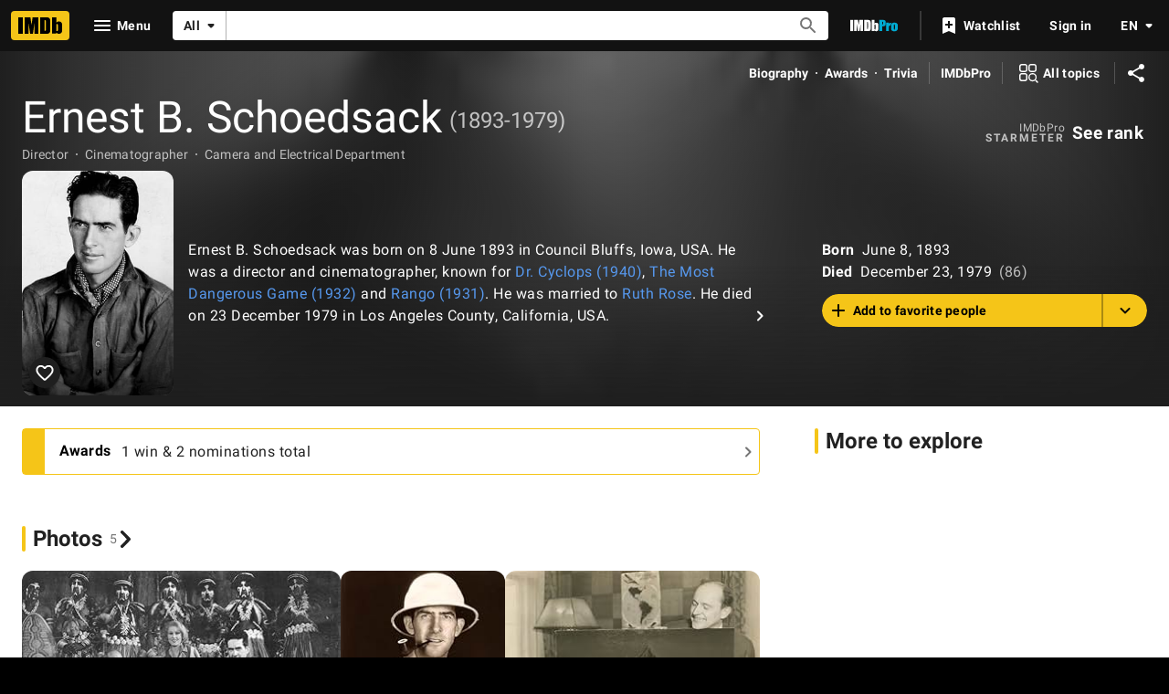

--- FILE ---
content_type: text/html; charset=UTF-8
request_url: https://www.imdb.com/name/nm0774325/?ref_=tt_ov_dr
body_size: 2223
content:
<!DOCTYPE html>
<html lang="en">
<head>
    <meta charset="utf-8">
    <meta name="viewport" content="width=device-width, initial-scale=1">
    <title></title>
    <style>
        body {
            font-family: "Arial";
        }
    </style>
    <script type="text/javascript">
    window.awsWafCookieDomainList = [];
    window.gokuProps = {
"key":"AQIDAHjcYu/GjX+QlghicBgQ/7bFaQZ+m5FKCMDnO+vTbNg96AH8rhIMJ+z/0ZlnwNGCUsFTAAAAfjB8BgkqhkiG9w0BBwagbzBtAgEAMGgGCSqGSIb3DQEHATAeBglghkgBZQMEAS4wEQQM0xF1depSHZO07bzbAgEQgDtkDWjfu/iA1FFovrm1DbICsUAV04yfVyp7MT61DYp7EWM6jDnLUg9RkBp27QieKrX3EpH4gWzcP8WQoA==",
          "iv":"D549xQFGswAAAjFI",
          "context":"R8mWtlBddbQBrJ9WB0P2zxBEhR6KA7+e+31KDsQzdjG6/cHySk1nsHkPHVem+/7VPF9XSgEoOYOxnnDMrtvvMfEBItEAZx9xIaF/yfPEP5ITkG3Gle/4/wXS5mojhGfxFcoimaNH9RDOmiXPyJe7SzC1b/SkTtuOaibRTY2Pl8PIqxG6oy7/gph7G1S5HHBbj0H+m0XyQgZAeFLSHQ3tq2+2pefNpdkLPQM2/v0lF5y7bdu7lML/w2tj1qntpiMgZA3Mw3DC/4dkJH/Ez3XrKfaiRlRpsfrTJALDRHJRgGYXepq4YJofTuQg8UDQRYo0RfD9K7pzpkQBVGvF8VQd5rITDBLTSNknS8LI9oKXg7iSjiKhncyVqF3i/vedjQ/[base64]/ay80g21a14YOFHHuL9W95duc17MWO2R4GgB+NRYYagbOTujAPjVHm5o3G+bU/PvQgdWf9hXByg0NKZqU56UqMtP5hdvZfeRO9ImNMHASpGcpVDQcGpcoxO9KrZ8OId5FVhqpE75P0BAU+xPdHYFmOPSkB3u2O7aln6Tm+7KQ6E9rl9BtziLXRQ80w=="
};
    </script>
    <script src="https://1c5c1ecf7303.a481e94e.us-east-2.token.awswaf.com/1c5c1ecf7303/e231f0619a5e/0319a8d4ae69/challenge.js"></script>
</head>
<body>
    <div id="challenge-container"></div>
    <script type="text/javascript">
        AwsWafIntegration.saveReferrer();
        AwsWafIntegration.checkForceRefresh().then((forceRefresh) => {
            if (forceRefresh) {
                AwsWafIntegration.forceRefreshToken().then(() => {
                    window.location.reload(true);
                });
            } else {
                AwsWafIntegration.getToken().then(() => {
                    window.location.reload(true);
                });
            }
        });
    </script>
    <noscript>
        <h1>JavaScript is disabled</h1>
        In order to continue, we need to verify that you're not a robot.
        This requires JavaScript. Enable JavaScript and then reload the page.
    </noscript>
</body>
</html>